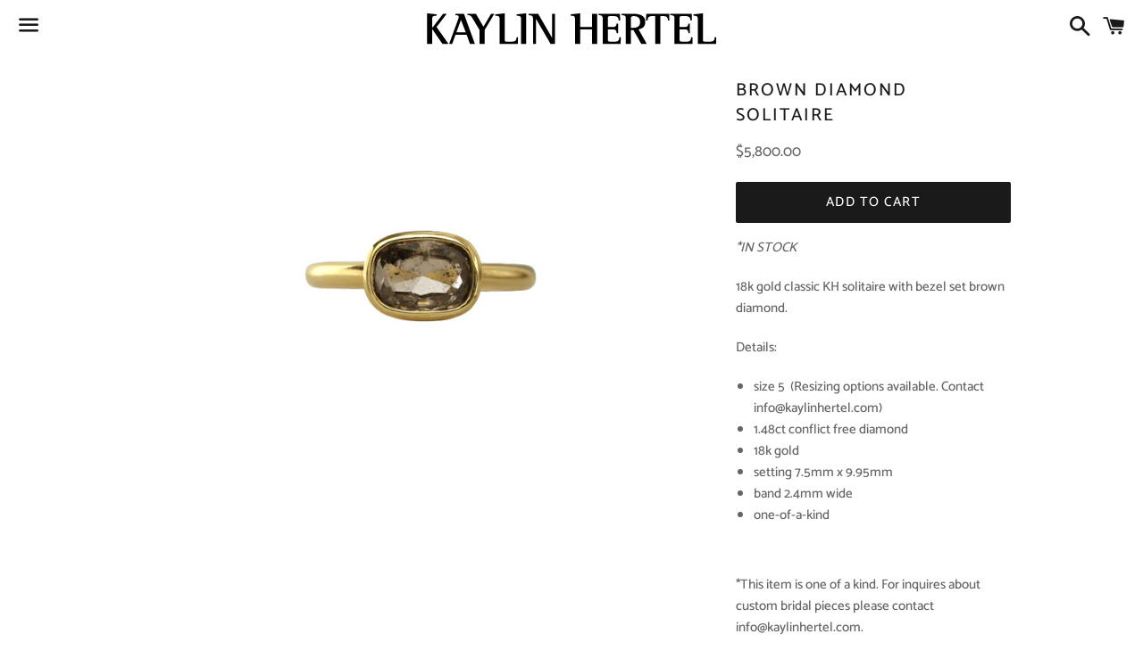

--- FILE ---
content_type: text/html; charset=utf-8
request_url: https://kaylinhertel.com/collections/rings/products/brown-diamond-solitaire
body_size: 14891
content:
<!doctype html>
<!--[if IE 9]> <html class="ie9 no-js" lang="en"> <![endif]-->
<!--[if (gt IE 9)|!(IE)]><!--> <html class="no-js" lang="en"> <!--<![endif]-->
<head>

  <meta charset="utf-8">
  <meta http-equiv="X-UA-Compatible" content="IE=edge">
  <meta name="viewport" content="width=device-width,initial-scale=1">

  <meta name="theme-color" content="#ffffff">

  
    <link rel="shortcut icon" href="//kaylinhertel.com/cdn/shop/files/KH_logo_symbol_SQ_32x32.jpg?v=1614767512" type="image/png" />
  

  <link rel="canonical" href="https://kaylinhertel.com/products/brown-diamond-solitaire">

  <title>
  BROWN DIAMOND SOLITAIRE &ndash; Kaylin Hertel
  </title>

  
    <meta name="description" content="*IN STOCK 18k gold classic KH solitaire with bezel set brown diamond. Details: size 5  (Resizing options available. Contact info@kaylinhertel.com) 1.48ct conflict free diamond 18k gold setting 7.5mm x 9.95mm band 2.4mm wide one-of-a-kind   *This item is one of a kind. For inquires about custom bridal pieces please cont">
  

  <!-- /snippets/social-meta-tags.liquid -->




<meta property="og:site_name" content="Kaylin Hertel">
<meta property="og:url" content="https://kaylinhertel.com/products/brown-diamond-solitaire">
<meta property="og:title" content="BROWN DIAMOND SOLITAIRE">
<meta property="og:type" content="product">
<meta property="og:description" content="*IN STOCK 18k gold classic KH solitaire with bezel set brown diamond. Details: size 5  (Resizing options available. Contact info@kaylinhertel.com) 1.48ct conflict free diamond 18k gold setting 7.5mm x 9.95mm band 2.4mm wide one-of-a-kind   *This item is one of a kind. For inquires about custom bridal pieces please cont">

  <meta property="og:price:amount" content="5,800.00">
  <meta property="og:price:currency" content="USD">

<meta property="og:image" content="http://kaylinhertel.com/cdn/shop/products/IMG_2609_khedit_crop2_1200x1200.jpg?v=1588214263"><meta property="og:image" content="http://kaylinhertel.com/cdn/shop/products/IMG_2036_crop2_edit_db1b7f8e-ebfc-4132-89ad-70d6aa2ce0c7_1200x1200.jpg?v=1588214263"><meta property="og:image" content="http://kaylinhertel.com/cdn/shop/products/MG_6350_edit.2jpg_6116b0cf-22a7-44ab-bbe0-b95f87c8c940_1200x1200.jpg?v=1612509318">
<meta property="og:image:secure_url" content="https://kaylinhertel.com/cdn/shop/products/IMG_2609_khedit_crop2_1200x1200.jpg?v=1588214263"><meta property="og:image:secure_url" content="https://kaylinhertel.com/cdn/shop/products/IMG_2036_crop2_edit_db1b7f8e-ebfc-4132-89ad-70d6aa2ce0c7_1200x1200.jpg?v=1588214263"><meta property="og:image:secure_url" content="https://kaylinhertel.com/cdn/shop/products/MG_6350_edit.2jpg_6116b0cf-22a7-44ab-bbe0-b95f87c8c940_1200x1200.jpg?v=1612509318">


<meta name="twitter:card" content="summary_large_image">
<meta name="twitter:title" content="BROWN DIAMOND SOLITAIRE">
<meta name="twitter:description" content="*IN STOCK 18k gold classic KH solitaire with bezel set brown diamond. Details: size 5  (Resizing options available. Contact info@kaylinhertel.com) 1.48ct conflict free diamond 18k gold setting 7.5mm x 9.95mm band 2.4mm wide one-of-a-kind   *This item is one of a kind. For inquires about custom bridal pieces please cont">


  <link href="//kaylinhertel.com/cdn/shop/t/5/assets/theme.scss.css?v=25506100834851058341768167994" rel="stylesheet" type="text/css" media="all" />

  <script>
    window.theme = window.theme || {};
    theme.strings = {
      cartEmpty: "Your cart is currently empty.",
      savingHtml: "You're saving [savings]",
      addToCart: "Add to cart",
      soldOut: "Sold out",
      unavailable: "Unavailable",
      addressError: "Error looking up that address",
      addressNoResults: "No results for that address",
      addressQueryLimit: "You have exceeded the Google API usage limit. Consider upgrading to a \u003ca href=\"https:\/\/developers.google.com\/maps\/premium\/usage-limits\"\u003ePremium Plan\u003c\/a\u003e.",
      authError: "There was a problem authenticating your Google Maps API Key."
    };
    theme.settings = {
      cartType: "drawer",
      moneyFormat: "\u003cspan class=hidden\u003e${{ amount }}\u003c\/span\u003e"
    };
  </script>

  <!--[if (gt IE 9)|!(IE)]><!--><script src="//kaylinhertel.com/cdn/shop/t/5/assets/lazysizes.min.js?v=37531750901115495291539480088" async="async"></script><!--<![endif]-->
  <!--[if lte IE 9]><script src="//kaylinhertel.com/cdn/shop/t/5/assets/lazysizes.min.js?v=37531750901115495291539480088"></script><![endif]-->

  

  <!--[if (gt IE 9)|!(IE)]><!--><script src="//kaylinhertel.com/cdn/shop/t/5/assets/vendor.js?v=146606189740650471771539480088" defer="defer"></script><!--<![endif]-->
  <!--[if lte IE 9]><script src="//kaylinhertel.com/cdn/shop/t/5/assets/vendor.js?v=146606189740650471771539480088"></script><![endif]-->

  <!--[if (gt IE 9)|!(IE)]><!--><script src="//kaylinhertel.com/cdn/shopifycloud/storefront/assets/themes_support/option_selection-b017cd28.js" defer="defer"></script><!--<![endif]-->
  <!--[if lte IE 9]><script src="//kaylinhertel.com/cdn/shopifycloud/storefront/assets/themes_support/option_selection-b017cd28.js"></script><![endif]-->

  <!--[if (gt IE 9)|!(IE)]><!--><script src="//kaylinhertel.com/cdn/shop/t/5/assets/theme.js?v=180657685873691886831539480092" defer="defer"></script><!--<![endif]-->
  <!--[if lte IE 9]><script src="//kaylinhertel.com/cdn/shop/t/5/assets/theme.js?v=180657685873691886831539480092"></script><![endif]-->

  <script>window.performance && window.performance.mark && window.performance.mark('shopify.content_for_header.start');</script><meta id="shopify-digital-wallet" name="shopify-digital-wallet" content="/2482176063/digital_wallets/dialog">
<meta name="shopify-checkout-api-token" content="73795c423e06c3bd931d3ea345780817">
<meta id="in-context-paypal-metadata" data-shop-id="2482176063" data-venmo-supported="false" data-environment="production" data-locale="en_US" data-paypal-v4="true" data-currency="USD">
<link rel="alternate" type="application/json+oembed" href="https://kaylinhertel.com/products/brown-diamond-solitaire.oembed">
<script async="async" src="/checkouts/internal/preloads.js?locale=en-US"></script>
<link rel="preconnect" href="https://shop.app" crossorigin="anonymous">
<script async="async" src="https://shop.app/checkouts/internal/preloads.js?locale=en-US&shop_id=2482176063" crossorigin="anonymous"></script>
<script id="apple-pay-shop-capabilities" type="application/json">{"shopId":2482176063,"countryCode":"US","currencyCode":"USD","merchantCapabilities":["supports3DS"],"merchantId":"gid:\/\/shopify\/Shop\/2482176063","merchantName":"Kaylin Hertel","requiredBillingContactFields":["postalAddress","email"],"requiredShippingContactFields":["postalAddress","email"],"shippingType":"shipping","supportedNetworks":["visa","masterCard","amex","discover","elo","jcb"],"total":{"type":"pending","label":"Kaylin Hertel","amount":"1.00"},"shopifyPaymentsEnabled":true,"supportsSubscriptions":true}</script>
<script id="shopify-features" type="application/json">{"accessToken":"73795c423e06c3bd931d3ea345780817","betas":["rich-media-storefront-analytics"],"domain":"kaylinhertel.com","predictiveSearch":true,"shopId":2482176063,"locale":"en"}</script>
<script>var Shopify = Shopify || {};
Shopify.shop = "kaylin-hertel.myshopify.com";
Shopify.locale = "en";
Shopify.currency = {"active":"USD","rate":"1.0"};
Shopify.country = "US";
Shopify.theme = {"name":"BOUNDLESS SUPER CUSTOM NEW","id":32982958143,"schema_name":"Boundless","schema_version":"6.1.1","theme_store_id":null,"role":"main"};
Shopify.theme.handle = "null";
Shopify.theme.style = {"id":null,"handle":null};
Shopify.cdnHost = "kaylinhertel.com/cdn";
Shopify.routes = Shopify.routes || {};
Shopify.routes.root = "/";</script>
<script type="module">!function(o){(o.Shopify=o.Shopify||{}).modules=!0}(window);</script>
<script>!function(o){function n(){var o=[];function n(){o.push(Array.prototype.slice.apply(arguments))}return n.q=o,n}var t=o.Shopify=o.Shopify||{};t.loadFeatures=n(),t.autoloadFeatures=n()}(window);</script>
<script>
  window.ShopifyPay = window.ShopifyPay || {};
  window.ShopifyPay.apiHost = "shop.app\/pay";
  window.ShopifyPay.redirectState = null;
</script>
<script id="shop-js-analytics" type="application/json">{"pageType":"product"}</script>
<script defer="defer" async type="module" src="//kaylinhertel.com/cdn/shopifycloud/shop-js/modules/v2/client.init-shop-cart-sync_C5BV16lS.en.esm.js"></script>
<script defer="defer" async type="module" src="//kaylinhertel.com/cdn/shopifycloud/shop-js/modules/v2/chunk.common_CygWptCX.esm.js"></script>
<script type="module">
  await import("//kaylinhertel.com/cdn/shopifycloud/shop-js/modules/v2/client.init-shop-cart-sync_C5BV16lS.en.esm.js");
await import("//kaylinhertel.com/cdn/shopifycloud/shop-js/modules/v2/chunk.common_CygWptCX.esm.js");

  window.Shopify.SignInWithShop?.initShopCartSync?.({"fedCMEnabled":true,"windoidEnabled":true});

</script>
<script>
  window.Shopify = window.Shopify || {};
  if (!window.Shopify.featureAssets) window.Shopify.featureAssets = {};
  window.Shopify.featureAssets['shop-js'] = {"shop-cart-sync":["modules/v2/client.shop-cart-sync_ZFArdW7E.en.esm.js","modules/v2/chunk.common_CygWptCX.esm.js"],"init-fed-cm":["modules/v2/client.init-fed-cm_CmiC4vf6.en.esm.js","modules/v2/chunk.common_CygWptCX.esm.js"],"shop-button":["modules/v2/client.shop-button_tlx5R9nI.en.esm.js","modules/v2/chunk.common_CygWptCX.esm.js"],"shop-cash-offers":["modules/v2/client.shop-cash-offers_DOA2yAJr.en.esm.js","modules/v2/chunk.common_CygWptCX.esm.js","modules/v2/chunk.modal_D71HUcav.esm.js"],"init-windoid":["modules/v2/client.init-windoid_sURxWdc1.en.esm.js","modules/v2/chunk.common_CygWptCX.esm.js"],"shop-toast-manager":["modules/v2/client.shop-toast-manager_ClPi3nE9.en.esm.js","modules/v2/chunk.common_CygWptCX.esm.js"],"init-shop-email-lookup-coordinator":["modules/v2/client.init-shop-email-lookup-coordinator_B8hsDcYM.en.esm.js","modules/v2/chunk.common_CygWptCX.esm.js"],"init-shop-cart-sync":["modules/v2/client.init-shop-cart-sync_C5BV16lS.en.esm.js","modules/v2/chunk.common_CygWptCX.esm.js"],"avatar":["modules/v2/client.avatar_BTnouDA3.en.esm.js"],"pay-button":["modules/v2/client.pay-button_FdsNuTd3.en.esm.js","modules/v2/chunk.common_CygWptCX.esm.js"],"init-customer-accounts":["modules/v2/client.init-customer-accounts_DxDtT_ad.en.esm.js","modules/v2/client.shop-login-button_C5VAVYt1.en.esm.js","modules/v2/chunk.common_CygWptCX.esm.js","modules/v2/chunk.modal_D71HUcav.esm.js"],"init-shop-for-new-customer-accounts":["modules/v2/client.init-shop-for-new-customer-accounts_ChsxoAhi.en.esm.js","modules/v2/client.shop-login-button_C5VAVYt1.en.esm.js","modules/v2/chunk.common_CygWptCX.esm.js","modules/v2/chunk.modal_D71HUcav.esm.js"],"shop-login-button":["modules/v2/client.shop-login-button_C5VAVYt1.en.esm.js","modules/v2/chunk.common_CygWptCX.esm.js","modules/v2/chunk.modal_D71HUcav.esm.js"],"init-customer-accounts-sign-up":["modules/v2/client.init-customer-accounts-sign-up_CPSyQ0Tj.en.esm.js","modules/v2/client.shop-login-button_C5VAVYt1.en.esm.js","modules/v2/chunk.common_CygWptCX.esm.js","modules/v2/chunk.modal_D71HUcav.esm.js"],"shop-follow-button":["modules/v2/client.shop-follow-button_Cva4Ekp9.en.esm.js","modules/v2/chunk.common_CygWptCX.esm.js","modules/v2/chunk.modal_D71HUcav.esm.js"],"checkout-modal":["modules/v2/client.checkout-modal_BPM8l0SH.en.esm.js","modules/v2/chunk.common_CygWptCX.esm.js","modules/v2/chunk.modal_D71HUcav.esm.js"],"lead-capture":["modules/v2/client.lead-capture_Bi8yE_yS.en.esm.js","modules/v2/chunk.common_CygWptCX.esm.js","modules/v2/chunk.modal_D71HUcav.esm.js"],"shop-login":["modules/v2/client.shop-login_D6lNrXab.en.esm.js","modules/v2/chunk.common_CygWptCX.esm.js","modules/v2/chunk.modal_D71HUcav.esm.js"],"payment-terms":["modules/v2/client.payment-terms_CZxnsJam.en.esm.js","modules/v2/chunk.common_CygWptCX.esm.js","modules/v2/chunk.modal_D71HUcav.esm.js"]};
</script>
<script id="__st">var __st={"a":2482176063,"offset":-28800,"reqid":"40198978-2f29-46bd-88b5-8c84e2407730-1768667347","pageurl":"kaylinhertel.com\/collections\/rings\/products\/brown-diamond-solitaire","u":"f6618a523659","p":"product","rtyp":"product","rid":4584902262847};</script>
<script>window.ShopifyPaypalV4VisibilityTracking = true;</script>
<script id="captcha-bootstrap">!function(){'use strict';const t='contact',e='account',n='new_comment',o=[[t,t],['blogs',n],['comments',n],[t,'customer']],c=[[e,'customer_login'],[e,'guest_login'],[e,'recover_customer_password'],[e,'create_customer']],r=t=>t.map((([t,e])=>`form[action*='/${t}']:not([data-nocaptcha='true']) input[name='form_type'][value='${e}']`)).join(','),a=t=>()=>t?[...document.querySelectorAll(t)].map((t=>t.form)):[];function s(){const t=[...o],e=r(t);return a(e)}const i='password',u='form_key',d=['recaptcha-v3-token','g-recaptcha-response','h-captcha-response',i],f=()=>{try{return window.sessionStorage}catch{return}},m='__shopify_v',_=t=>t.elements[u];function p(t,e,n=!1){try{const o=window.sessionStorage,c=JSON.parse(o.getItem(e)),{data:r}=function(t){const{data:e,action:n}=t;return t[m]||n?{data:e,action:n}:{data:t,action:n}}(c);for(const[e,n]of Object.entries(r))t.elements[e]&&(t.elements[e].value=n);n&&o.removeItem(e)}catch(o){console.error('form repopulation failed',{error:o})}}const l='form_type',E='cptcha';function T(t){t.dataset[E]=!0}const w=window,h=w.document,L='Shopify',v='ce_forms',y='captcha';let A=!1;((t,e)=>{const n=(g='f06e6c50-85a8-45c8-87d0-21a2b65856fe',I='https://cdn.shopify.com/shopifycloud/storefront-forms-hcaptcha/ce_storefront_forms_captcha_hcaptcha.v1.5.2.iife.js',D={infoText:'Protected by hCaptcha',privacyText:'Privacy',termsText:'Terms'},(t,e,n)=>{const o=w[L][v],c=o.bindForm;if(c)return c(t,g,e,D).then(n);var r;o.q.push([[t,g,e,D],n]),r=I,A||(h.body.append(Object.assign(h.createElement('script'),{id:'captcha-provider',async:!0,src:r})),A=!0)});var g,I,D;w[L]=w[L]||{},w[L][v]=w[L][v]||{},w[L][v].q=[],w[L][y]=w[L][y]||{},w[L][y].protect=function(t,e){n(t,void 0,e),T(t)},Object.freeze(w[L][y]),function(t,e,n,w,h,L){const[v,y,A,g]=function(t,e,n){const i=e?o:[],u=t?c:[],d=[...i,...u],f=r(d),m=r(i),_=r(d.filter((([t,e])=>n.includes(e))));return[a(f),a(m),a(_),s()]}(w,h,L),I=t=>{const e=t.target;return e instanceof HTMLFormElement?e:e&&e.form},D=t=>v().includes(t);t.addEventListener('submit',(t=>{const e=I(t);if(!e)return;const n=D(e)&&!e.dataset.hcaptchaBound&&!e.dataset.recaptchaBound,o=_(e),c=g().includes(e)&&(!o||!o.value);(n||c)&&t.preventDefault(),c&&!n&&(function(t){try{if(!f())return;!function(t){const e=f();if(!e)return;const n=_(t);if(!n)return;const o=n.value;o&&e.removeItem(o)}(t);const e=Array.from(Array(32),(()=>Math.random().toString(36)[2])).join('');!function(t,e){_(t)||t.append(Object.assign(document.createElement('input'),{type:'hidden',name:u})),t.elements[u].value=e}(t,e),function(t,e){const n=f();if(!n)return;const o=[...t.querySelectorAll(`input[type='${i}']`)].map((({name:t})=>t)),c=[...d,...o],r={};for(const[a,s]of new FormData(t).entries())c.includes(a)||(r[a]=s);n.setItem(e,JSON.stringify({[m]:1,action:t.action,data:r}))}(t,e)}catch(e){console.error('failed to persist form',e)}}(e),e.submit())}));const S=(t,e)=>{t&&!t.dataset[E]&&(n(t,e.some((e=>e===t))),T(t))};for(const o of['focusin','change'])t.addEventListener(o,(t=>{const e=I(t);D(e)&&S(e,y())}));const B=e.get('form_key'),M=e.get(l),P=B&&M;t.addEventListener('DOMContentLoaded',(()=>{const t=y();if(P)for(const e of t)e.elements[l].value===M&&p(e,B);[...new Set([...A(),...v().filter((t=>'true'===t.dataset.shopifyCaptcha))])].forEach((e=>S(e,t)))}))}(h,new URLSearchParams(w.location.search),n,t,e,['guest_login'])})(!0,!0)}();</script>
<script integrity="sha256-4kQ18oKyAcykRKYeNunJcIwy7WH5gtpwJnB7kiuLZ1E=" data-source-attribution="shopify.loadfeatures" defer="defer" src="//kaylinhertel.com/cdn/shopifycloud/storefront/assets/storefront/load_feature-a0a9edcb.js" crossorigin="anonymous"></script>
<script crossorigin="anonymous" defer="defer" src="//kaylinhertel.com/cdn/shopifycloud/storefront/assets/shopify_pay/storefront-65b4c6d7.js?v=20250812"></script>
<script data-source-attribution="shopify.dynamic_checkout.dynamic.init">var Shopify=Shopify||{};Shopify.PaymentButton=Shopify.PaymentButton||{isStorefrontPortableWallets:!0,init:function(){window.Shopify.PaymentButton.init=function(){};var t=document.createElement("script");t.src="https://kaylinhertel.com/cdn/shopifycloud/portable-wallets/latest/portable-wallets.en.js",t.type="module",document.head.appendChild(t)}};
</script>
<script data-source-attribution="shopify.dynamic_checkout.buyer_consent">
  function portableWalletsHideBuyerConsent(e){var t=document.getElementById("shopify-buyer-consent"),n=document.getElementById("shopify-subscription-policy-button");t&&n&&(t.classList.add("hidden"),t.setAttribute("aria-hidden","true"),n.removeEventListener("click",e))}function portableWalletsShowBuyerConsent(e){var t=document.getElementById("shopify-buyer-consent"),n=document.getElementById("shopify-subscription-policy-button");t&&n&&(t.classList.remove("hidden"),t.removeAttribute("aria-hidden"),n.addEventListener("click",e))}window.Shopify?.PaymentButton&&(window.Shopify.PaymentButton.hideBuyerConsent=portableWalletsHideBuyerConsent,window.Shopify.PaymentButton.showBuyerConsent=portableWalletsShowBuyerConsent);
</script>
<script data-source-attribution="shopify.dynamic_checkout.cart.bootstrap">document.addEventListener("DOMContentLoaded",(function(){function t(){return document.querySelector("shopify-accelerated-checkout-cart, shopify-accelerated-checkout")}if(t())Shopify.PaymentButton.init();else{new MutationObserver((function(e,n){t()&&(Shopify.PaymentButton.init(),n.disconnect())})).observe(document.body,{childList:!0,subtree:!0})}}));
</script>
<link id="shopify-accelerated-checkout-styles" rel="stylesheet" media="screen" href="https://kaylinhertel.com/cdn/shopifycloud/portable-wallets/latest/accelerated-checkout-backwards-compat.css" crossorigin="anonymous">
<style id="shopify-accelerated-checkout-cart">
        #shopify-buyer-consent {
  margin-top: 1em;
  display: inline-block;
  width: 100%;
}

#shopify-buyer-consent.hidden {
  display: none;
}

#shopify-subscription-policy-button {
  background: none;
  border: none;
  padding: 0;
  text-decoration: underline;
  font-size: inherit;
  cursor: pointer;
}

#shopify-subscription-policy-button::before {
  box-shadow: none;
}

      </style>

<script>window.performance && window.performance.mark && window.performance.mark('shopify.content_for_header.end');</script>

<link href="https://monorail-edge.shopifysvc.com" rel="dns-prefetch">
<script>(function(){if ("sendBeacon" in navigator && "performance" in window) {try {var session_token_from_headers = performance.getEntriesByType('navigation')[0].serverTiming.find(x => x.name == '_s').description;} catch {var session_token_from_headers = undefined;}var session_cookie_matches = document.cookie.match(/_shopify_s=([^;]*)/);var session_token_from_cookie = session_cookie_matches && session_cookie_matches.length === 2 ? session_cookie_matches[1] : "";var session_token = session_token_from_headers || session_token_from_cookie || "";function handle_abandonment_event(e) {var entries = performance.getEntries().filter(function(entry) {return /monorail-edge.shopifysvc.com/.test(entry.name);});if (!window.abandonment_tracked && entries.length === 0) {window.abandonment_tracked = true;var currentMs = Date.now();var navigation_start = performance.timing.navigationStart;var payload = {shop_id: 2482176063,url: window.location.href,navigation_start,duration: currentMs - navigation_start,session_token,page_type: "product"};window.navigator.sendBeacon("https://monorail-edge.shopifysvc.com/v1/produce", JSON.stringify({schema_id: "online_store_buyer_site_abandonment/1.1",payload: payload,metadata: {event_created_at_ms: currentMs,event_sent_at_ms: currentMs}}));}}window.addEventListener('pagehide', handle_abandonment_event);}}());</script>
<script id="web-pixels-manager-setup">(function e(e,d,r,n,o){if(void 0===o&&(o={}),!Boolean(null===(a=null===(i=window.Shopify)||void 0===i?void 0:i.analytics)||void 0===a?void 0:a.replayQueue)){var i,a;window.Shopify=window.Shopify||{};var t=window.Shopify;t.analytics=t.analytics||{};var s=t.analytics;s.replayQueue=[],s.publish=function(e,d,r){return s.replayQueue.push([e,d,r]),!0};try{self.performance.mark("wpm:start")}catch(e){}var l=function(){var e={modern:/Edge?\/(1{2}[4-9]|1[2-9]\d|[2-9]\d{2}|\d{4,})\.\d+(\.\d+|)|Firefox\/(1{2}[4-9]|1[2-9]\d|[2-9]\d{2}|\d{4,})\.\d+(\.\d+|)|Chrom(ium|e)\/(9{2}|\d{3,})\.\d+(\.\d+|)|(Maci|X1{2}).+ Version\/(15\.\d+|(1[6-9]|[2-9]\d|\d{3,})\.\d+)([,.]\d+|)( \(\w+\)|)( Mobile\/\w+|) Safari\/|Chrome.+OPR\/(9{2}|\d{3,})\.\d+\.\d+|(CPU[ +]OS|iPhone[ +]OS|CPU[ +]iPhone|CPU IPhone OS|CPU iPad OS)[ +]+(15[._]\d+|(1[6-9]|[2-9]\d|\d{3,})[._]\d+)([._]\d+|)|Android:?[ /-](13[3-9]|1[4-9]\d|[2-9]\d{2}|\d{4,})(\.\d+|)(\.\d+|)|Android.+Firefox\/(13[5-9]|1[4-9]\d|[2-9]\d{2}|\d{4,})\.\d+(\.\d+|)|Android.+Chrom(ium|e)\/(13[3-9]|1[4-9]\d|[2-9]\d{2}|\d{4,})\.\d+(\.\d+|)|SamsungBrowser\/([2-9]\d|\d{3,})\.\d+/,legacy:/Edge?\/(1[6-9]|[2-9]\d|\d{3,})\.\d+(\.\d+|)|Firefox\/(5[4-9]|[6-9]\d|\d{3,})\.\d+(\.\d+|)|Chrom(ium|e)\/(5[1-9]|[6-9]\d|\d{3,})\.\d+(\.\d+|)([\d.]+$|.*Safari\/(?![\d.]+ Edge\/[\d.]+$))|(Maci|X1{2}).+ Version\/(10\.\d+|(1[1-9]|[2-9]\d|\d{3,})\.\d+)([,.]\d+|)( \(\w+\)|)( Mobile\/\w+|) Safari\/|Chrome.+OPR\/(3[89]|[4-9]\d|\d{3,})\.\d+\.\d+|(CPU[ +]OS|iPhone[ +]OS|CPU[ +]iPhone|CPU IPhone OS|CPU iPad OS)[ +]+(10[._]\d+|(1[1-9]|[2-9]\d|\d{3,})[._]\d+)([._]\d+|)|Android:?[ /-](13[3-9]|1[4-9]\d|[2-9]\d{2}|\d{4,})(\.\d+|)(\.\d+|)|Mobile Safari.+OPR\/([89]\d|\d{3,})\.\d+\.\d+|Android.+Firefox\/(13[5-9]|1[4-9]\d|[2-9]\d{2}|\d{4,})\.\d+(\.\d+|)|Android.+Chrom(ium|e)\/(13[3-9]|1[4-9]\d|[2-9]\d{2}|\d{4,})\.\d+(\.\d+|)|Android.+(UC? ?Browser|UCWEB|U3)[ /]?(15\.([5-9]|\d{2,})|(1[6-9]|[2-9]\d|\d{3,})\.\d+)\.\d+|SamsungBrowser\/(5\.\d+|([6-9]|\d{2,})\.\d+)|Android.+MQ{2}Browser\/(14(\.(9|\d{2,})|)|(1[5-9]|[2-9]\d|\d{3,})(\.\d+|))(\.\d+|)|K[Aa][Ii]OS\/(3\.\d+|([4-9]|\d{2,})\.\d+)(\.\d+|)/},d=e.modern,r=e.legacy,n=navigator.userAgent;return n.match(d)?"modern":n.match(r)?"legacy":"unknown"}(),u="modern"===l?"modern":"legacy",c=(null!=n?n:{modern:"",legacy:""})[u],f=function(e){return[e.baseUrl,"/wpm","/b",e.hashVersion,"modern"===e.buildTarget?"m":"l",".js"].join("")}({baseUrl:d,hashVersion:r,buildTarget:u}),m=function(e){var d=e.version,r=e.bundleTarget,n=e.surface,o=e.pageUrl,i=e.monorailEndpoint;return{emit:function(e){var a=e.status,t=e.errorMsg,s=(new Date).getTime(),l=JSON.stringify({metadata:{event_sent_at_ms:s},events:[{schema_id:"web_pixels_manager_load/3.1",payload:{version:d,bundle_target:r,page_url:o,status:a,surface:n,error_msg:t},metadata:{event_created_at_ms:s}}]});if(!i)return console&&console.warn&&console.warn("[Web Pixels Manager] No Monorail endpoint provided, skipping logging."),!1;try{return self.navigator.sendBeacon.bind(self.navigator)(i,l)}catch(e){}var u=new XMLHttpRequest;try{return u.open("POST",i,!0),u.setRequestHeader("Content-Type","text/plain"),u.send(l),!0}catch(e){return console&&console.warn&&console.warn("[Web Pixels Manager] Got an unhandled error while logging to Monorail."),!1}}}}({version:r,bundleTarget:l,surface:e.surface,pageUrl:self.location.href,monorailEndpoint:e.monorailEndpoint});try{o.browserTarget=l,function(e){var d=e.src,r=e.async,n=void 0===r||r,o=e.onload,i=e.onerror,a=e.sri,t=e.scriptDataAttributes,s=void 0===t?{}:t,l=document.createElement("script"),u=document.querySelector("head"),c=document.querySelector("body");if(l.async=n,l.src=d,a&&(l.integrity=a,l.crossOrigin="anonymous"),s)for(var f in s)if(Object.prototype.hasOwnProperty.call(s,f))try{l.dataset[f]=s[f]}catch(e){}if(o&&l.addEventListener("load",o),i&&l.addEventListener("error",i),u)u.appendChild(l);else{if(!c)throw new Error("Did not find a head or body element to append the script");c.appendChild(l)}}({src:f,async:!0,onload:function(){if(!function(){var e,d;return Boolean(null===(d=null===(e=window.Shopify)||void 0===e?void 0:e.analytics)||void 0===d?void 0:d.initialized)}()){var d=window.webPixelsManager.init(e)||void 0;if(d){var r=window.Shopify.analytics;r.replayQueue.forEach((function(e){var r=e[0],n=e[1],o=e[2];d.publishCustomEvent(r,n,o)})),r.replayQueue=[],r.publish=d.publishCustomEvent,r.visitor=d.visitor,r.initialized=!0}}},onerror:function(){return m.emit({status:"failed",errorMsg:"".concat(f," has failed to load")})},sri:function(e){var d=/^sha384-[A-Za-z0-9+/=]+$/;return"string"==typeof e&&d.test(e)}(c)?c:"",scriptDataAttributes:o}),m.emit({status:"loading"})}catch(e){m.emit({status:"failed",errorMsg:(null==e?void 0:e.message)||"Unknown error"})}}})({shopId: 2482176063,storefrontBaseUrl: "https://kaylinhertel.com",extensionsBaseUrl: "https://extensions.shopifycdn.com/cdn/shopifycloud/web-pixels-manager",monorailEndpoint: "https://monorail-edge.shopifysvc.com/unstable/produce_batch",surface: "storefront-renderer",enabledBetaFlags: ["2dca8a86"],webPixelsConfigList: [{"id":"shopify-app-pixel","configuration":"{}","eventPayloadVersion":"v1","runtimeContext":"STRICT","scriptVersion":"0450","apiClientId":"shopify-pixel","type":"APP","privacyPurposes":["ANALYTICS","MARKETING"]},{"id":"shopify-custom-pixel","eventPayloadVersion":"v1","runtimeContext":"LAX","scriptVersion":"0450","apiClientId":"shopify-pixel","type":"CUSTOM","privacyPurposes":["ANALYTICS","MARKETING"]}],isMerchantRequest: false,initData: {"shop":{"name":"Kaylin Hertel","paymentSettings":{"currencyCode":"USD"},"myshopifyDomain":"kaylin-hertel.myshopify.com","countryCode":"US","storefrontUrl":"https:\/\/kaylinhertel.com"},"customer":null,"cart":null,"checkout":null,"productVariants":[{"price":{"amount":5800.0,"currencyCode":"USD"},"product":{"title":"BROWN DIAMOND SOLITAIRE","vendor":"Kaylin Hertel, LLC.","id":"4584902262847","untranslatedTitle":"BROWN DIAMOND SOLITAIRE","url":"\/products\/brown-diamond-solitaire","type":"Ring"},"id":"32221901586495","image":{"src":"\/\/kaylinhertel.com\/cdn\/shop\/products\/IMG_2609_khedit_crop2.jpg?v=1588214263"},"sku":"R27-G","title":"Default Title","untranslatedTitle":"Default Title"}],"purchasingCompany":null},},"https://kaylinhertel.com/cdn","fcfee988w5aeb613cpc8e4bc33m6693e112",{"modern":"","legacy":""},{"shopId":"2482176063","storefrontBaseUrl":"https:\/\/kaylinhertel.com","extensionBaseUrl":"https:\/\/extensions.shopifycdn.com\/cdn\/shopifycloud\/web-pixels-manager","surface":"storefront-renderer","enabledBetaFlags":"[\"2dca8a86\"]","isMerchantRequest":"false","hashVersion":"fcfee988w5aeb613cpc8e4bc33m6693e112","publish":"custom","events":"[[\"page_viewed\",{}],[\"product_viewed\",{\"productVariant\":{\"price\":{\"amount\":5800.0,\"currencyCode\":\"USD\"},\"product\":{\"title\":\"BROWN DIAMOND SOLITAIRE\",\"vendor\":\"Kaylin Hertel, LLC.\",\"id\":\"4584902262847\",\"untranslatedTitle\":\"BROWN DIAMOND SOLITAIRE\",\"url\":\"\/products\/brown-diamond-solitaire\",\"type\":\"Ring\"},\"id\":\"32221901586495\",\"image\":{\"src\":\"\/\/kaylinhertel.com\/cdn\/shop\/products\/IMG_2609_khedit_crop2.jpg?v=1588214263\"},\"sku\":\"R27-G\",\"title\":\"Default Title\",\"untranslatedTitle\":\"Default Title\"}}]]"});</script><script>
  window.ShopifyAnalytics = window.ShopifyAnalytics || {};
  window.ShopifyAnalytics.meta = window.ShopifyAnalytics.meta || {};
  window.ShopifyAnalytics.meta.currency = 'USD';
  var meta = {"product":{"id":4584902262847,"gid":"gid:\/\/shopify\/Product\/4584902262847","vendor":"Kaylin Hertel, LLC.","type":"Ring","handle":"brown-diamond-solitaire","variants":[{"id":32221901586495,"price":580000,"name":"BROWN DIAMOND SOLITAIRE","public_title":null,"sku":"R27-G"}],"remote":false},"page":{"pageType":"product","resourceType":"product","resourceId":4584902262847,"requestId":"40198978-2f29-46bd-88b5-8c84e2407730-1768667347"}};
  for (var attr in meta) {
    window.ShopifyAnalytics.meta[attr] = meta[attr];
  }
</script>
<script class="analytics">
  (function () {
    var customDocumentWrite = function(content) {
      var jquery = null;

      if (window.jQuery) {
        jquery = window.jQuery;
      } else if (window.Checkout && window.Checkout.$) {
        jquery = window.Checkout.$;
      }

      if (jquery) {
        jquery('body').append(content);
      }
    };

    var hasLoggedConversion = function(token) {
      if (token) {
        return document.cookie.indexOf('loggedConversion=' + token) !== -1;
      }
      return false;
    }

    var setCookieIfConversion = function(token) {
      if (token) {
        var twoMonthsFromNow = new Date(Date.now());
        twoMonthsFromNow.setMonth(twoMonthsFromNow.getMonth() + 2);

        document.cookie = 'loggedConversion=' + token + '; expires=' + twoMonthsFromNow;
      }
    }

    var trekkie = window.ShopifyAnalytics.lib = window.trekkie = window.trekkie || [];
    if (trekkie.integrations) {
      return;
    }
    trekkie.methods = [
      'identify',
      'page',
      'ready',
      'track',
      'trackForm',
      'trackLink'
    ];
    trekkie.factory = function(method) {
      return function() {
        var args = Array.prototype.slice.call(arguments);
        args.unshift(method);
        trekkie.push(args);
        return trekkie;
      };
    };
    for (var i = 0; i < trekkie.methods.length; i++) {
      var key = trekkie.methods[i];
      trekkie[key] = trekkie.factory(key);
    }
    trekkie.load = function(config) {
      trekkie.config = config || {};
      trekkie.config.initialDocumentCookie = document.cookie;
      var first = document.getElementsByTagName('script')[0];
      var script = document.createElement('script');
      script.type = 'text/javascript';
      script.onerror = function(e) {
        var scriptFallback = document.createElement('script');
        scriptFallback.type = 'text/javascript';
        scriptFallback.onerror = function(error) {
                var Monorail = {
      produce: function produce(monorailDomain, schemaId, payload) {
        var currentMs = new Date().getTime();
        var event = {
          schema_id: schemaId,
          payload: payload,
          metadata: {
            event_created_at_ms: currentMs,
            event_sent_at_ms: currentMs
          }
        };
        return Monorail.sendRequest("https://" + monorailDomain + "/v1/produce", JSON.stringify(event));
      },
      sendRequest: function sendRequest(endpointUrl, payload) {
        // Try the sendBeacon API
        if (window && window.navigator && typeof window.navigator.sendBeacon === 'function' && typeof window.Blob === 'function' && !Monorail.isIos12()) {
          var blobData = new window.Blob([payload], {
            type: 'text/plain'
          });

          if (window.navigator.sendBeacon(endpointUrl, blobData)) {
            return true;
          } // sendBeacon was not successful

        } // XHR beacon

        var xhr = new XMLHttpRequest();

        try {
          xhr.open('POST', endpointUrl);
          xhr.setRequestHeader('Content-Type', 'text/plain');
          xhr.send(payload);
        } catch (e) {
          console.log(e);
        }

        return false;
      },
      isIos12: function isIos12() {
        return window.navigator.userAgent.lastIndexOf('iPhone; CPU iPhone OS 12_') !== -1 || window.navigator.userAgent.lastIndexOf('iPad; CPU OS 12_') !== -1;
      }
    };
    Monorail.produce('monorail-edge.shopifysvc.com',
      'trekkie_storefront_load_errors/1.1',
      {shop_id: 2482176063,
      theme_id: 32982958143,
      app_name: "storefront",
      context_url: window.location.href,
      source_url: "//kaylinhertel.com/cdn/s/trekkie.storefront.cd680fe47e6c39ca5d5df5f0a32d569bc48c0f27.min.js"});

        };
        scriptFallback.async = true;
        scriptFallback.src = '//kaylinhertel.com/cdn/s/trekkie.storefront.cd680fe47e6c39ca5d5df5f0a32d569bc48c0f27.min.js';
        first.parentNode.insertBefore(scriptFallback, first);
      };
      script.async = true;
      script.src = '//kaylinhertel.com/cdn/s/trekkie.storefront.cd680fe47e6c39ca5d5df5f0a32d569bc48c0f27.min.js';
      first.parentNode.insertBefore(script, first);
    };
    trekkie.load(
      {"Trekkie":{"appName":"storefront","development":false,"defaultAttributes":{"shopId":2482176063,"isMerchantRequest":null,"themeId":32982958143,"themeCityHash":"4816100116811547726","contentLanguage":"en","currency":"USD","eventMetadataId":"1d9fed66-664a-4bdb-b1e8-3eb64bb08bb1"},"isServerSideCookieWritingEnabled":true,"monorailRegion":"shop_domain","enabledBetaFlags":["65f19447"]},"Session Attribution":{},"S2S":{"facebookCapiEnabled":false,"source":"trekkie-storefront-renderer","apiClientId":580111}}
    );

    var loaded = false;
    trekkie.ready(function() {
      if (loaded) return;
      loaded = true;

      window.ShopifyAnalytics.lib = window.trekkie;

      var originalDocumentWrite = document.write;
      document.write = customDocumentWrite;
      try { window.ShopifyAnalytics.merchantGoogleAnalytics.call(this); } catch(error) {};
      document.write = originalDocumentWrite;

      window.ShopifyAnalytics.lib.page(null,{"pageType":"product","resourceType":"product","resourceId":4584902262847,"requestId":"40198978-2f29-46bd-88b5-8c84e2407730-1768667347","shopifyEmitted":true});

      var match = window.location.pathname.match(/checkouts\/(.+)\/(thank_you|post_purchase)/)
      var token = match? match[1]: undefined;
      if (!hasLoggedConversion(token)) {
        setCookieIfConversion(token);
        window.ShopifyAnalytics.lib.track("Viewed Product",{"currency":"USD","variantId":32221901586495,"productId":4584902262847,"productGid":"gid:\/\/shopify\/Product\/4584902262847","name":"BROWN DIAMOND SOLITAIRE","price":"5800.00","sku":"R27-G","brand":"Kaylin Hertel, LLC.","variant":null,"category":"Ring","nonInteraction":true,"remote":false},undefined,undefined,{"shopifyEmitted":true});
      window.ShopifyAnalytics.lib.track("monorail:\/\/trekkie_storefront_viewed_product\/1.1",{"currency":"USD","variantId":32221901586495,"productId":4584902262847,"productGid":"gid:\/\/shopify\/Product\/4584902262847","name":"BROWN DIAMOND SOLITAIRE","price":"5800.00","sku":"R27-G","brand":"Kaylin Hertel, LLC.","variant":null,"category":"Ring","nonInteraction":true,"remote":false,"referer":"https:\/\/kaylinhertel.com\/collections\/rings\/products\/brown-diamond-solitaire"});
      }
    });


        var eventsListenerScript = document.createElement('script');
        eventsListenerScript.async = true;
        eventsListenerScript.src = "//kaylinhertel.com/cdn/shopifycloud/storefront/assets/shop_events_listener-3da45d37.js";
        document.getElementsByTagName('head')[0].appendChild(eventsListenerScript);

})();</script>
<script
  defer
  src="https://kaylinhertel.com/cdn/shopifycloud/perf-kit/shopify-perf-kit-3.0.4.min.js"
  data-application="storefront-renderer"
  data-shop-id="2482176063"
  data-render-region="gcp-us-central1"
  data-page-type="product"
  data-theme-instance-id="32982958143"
  data-theme-name="Boundless"
  data-theme-version="6.1.1"
  data-monorail-region="shop_domain"
  data-resource-timing-sampling-rate="10"
  data-shs="true"
  data-shs-beacon="true"
  data-shs-export-with-fetch="true"
  data-shs-logs-sample-rate="1"
  data-shs-beacon-endpoint="https://kaylinhertel.com/api/collect"
></script>
</head>

<body id="brown-diamond-solitaire" class="template-product" >
  <div id="SearchDrawer" class="search-bar drawer drawer--top">
    <div class="search-bar__table">
      <form action="/search" method="get" class="search-bar__table-cell search-bar__form" role="search">
        <div class="search-bar__table">
          <div class="search-bar__table-cell search-bar__icon-cell">
            <button type="submit" class="search-bar__icon-button search-bar__submit">
              <span class="icon icon-search" aria-hidden="true"></span>
              <span class="icon__fallback-text">Search</span>
            </button>
          </div>
          <div class="search-bar__table-cell">
            <input type="search" id="SearchInput" name="q" value="" placeholder="Search our store" aria-label="Search our store" class="search-bar__input">
          </div>
        </div>
      </form>
      <div class="search-bar__table-cell text-right">
        <button type="button" class="search-bar__icon-button search-bar__close js-drawer-close">
          <span class="icon icon-x" aria-hidden="true"></span>
          <span class="icon__fallback-text">close (esc)</span>
        </button>
      </div>
    </div>
  </div>
  <div id="NavDrawer" class="drawer drawer--left">
  <div id="shopify-section-sidebar-menu" class="shopify-section sidebar-menu-section"><div class="drawer__header" data-section-id="sidebar-menu" data-section-type="sidebar-menu-section">
  <div class="drawer__close">
    <button type="button" class="drawer__close-button js-drawer-close">
      <span class="icon icon-x" aria-hidden="true"></span>
      <span class="icon__fallback-text">Close menu</span>
    </button>
  </div>
</div>
<div class="drawer__inner">
  <ul class="drawer-nav">
    
      
      
        

        

        <li class="drawer-nav__item" aria-haspopup="true">
          <div class="drawer-nav__has-sublist drawer-nav--expanded">
            <a href="/collections/everything" class="drawer-nav__link h2">Shop</a>
            <div class="drawer-nav__toggle">
              <button type="button" class="drawer-nav__toggle-button" aria-expanded="true" aria-label="Shop Menu" aria-controls="Submenu-1">
                <span class="icon icon-minus" aria-hidden="true"></span>
              </button>
            </div>
          </div>
          <ul class="drawer-nav__sublist" id="Submenu-1">
            
              
                <li class="drawer-nav__item">
                  <a href="/collections/earrings" class="drawer-nav__link">Earrings</a>
                </li>
              
            
              
                <li class="drawer-nav__item">
                  <a href="/collections/necklaces" class="drawer-nav__link">Necklaces</a>
                </li>
              
            
              
                <li class="drawer-nav__item drawer-nav__item--active">
                  <a href="/collections/rings" class="drawer-nav__link" aria-current="page">Rings</a>
                </li>
              
            
              
                <li class="drawer-nav__item">
                  <a href="/collections/in-stock" class="drawer-nav__link">In Stock</a>
                </li>
              
            
          </ul>
        </li>
      
    
      
      
        <li class="drawer-nav__item">
          <a href="/pages/stockists" class="drawer-nav__link h2">Stockists</a>
        </li>
      
    
      
      
        <li class="drawer-nav__item">
          <a href="/pages/kh-contact" class="drawer-nav__link h2">Contact</a>
        </li>
      
    
      
      
        <li class="drawer-nav__item">
          <a href="/pages/about" class="drawer-nav__link h2">About</a>
        </li>
      
    

    <li class="drawer-nav__spacer"></li>

    
      
        <li class="drawer-nav__item drawer-nav__item--secondary">
          <a href="/account/login" id="customer_login_link">Log in</a>
        </li>
        <li class="drawer-nav__item drawer-nav__item--secondary">
          <a href="/account/register" id="customer_register_link">Create account</a>
        </li>
      
    
    
      <li class="drawer-nav__item drawer-nav__item--secondary"><a href="/pages/privacy-policy">Privacy Policy</a></li>
    
      <li class="drawer-nav__item drawer-nav__item--secondary"><a href="/pages/terms-of-service">Terms of Service</a></li>
    
      <li class="drawer-nav__item drawer-nav__item--secondary"><a href="/pages/exchanges-credits-returns">Returns/Exchanges</a></li>
    
      <li class="drawer-nav__item drawer-nav__item--secondary"><a href="/pages/care">Shipping</a></li>
    
      <li class="drawer-nav__item drawer-nav__item--secondary"><a href="/pages/repairs">Repairs</a></li>
    
  </ul>

  <ul class="list--inline social-icons social-icons--drawer">
    
    
    
    
    
    
    
    
    
    
  </ul>
</div>


</div>
  </div>
  <div id="CartDrawer" class="drawer drawer--right drawer--has-fixed-footer">
    <div class="drawer__header">
      <div class="drawer__close">
        <button type="button" class="drawer__close-button js-drawer-close">
          <span class="icon icon-x" aria-hidden="true"></span>
          <span class="icon__fallback-text">Close cart</span>
        </button>
      </div>
    </div>
    <div class="drawer__inner">
      <div id="CartContainer">
      </div>
    </div>
  </div>

  <div id="PageContainer">
    <div id="shopify-section-announcement-bar" class="shopify-section">


</div>

    
      <div class="site-header-wrapper">
        <div class="site-header-container">
          <div id="shopify-section-header" class="shopify-section header-section"><style>
  .site-header__logo img {
    max-width: 450px;
  }
  @media screen and (max-width: 749px) {
    .site-header__logo img {
      max-width: 100%;
    }
  }
</style>

<header class="site-header" role="banner" data-section-id="header" data-section-type="header-section">
  <div class="grid grid--no-gutters grid--table site-header__inner">
    <div class="grid__item one-third medium-up--one-sixth">
      <button type="button" class="site-header__link text-link site-header__toggle-nav js-drawer-open-left">
        <span class="icon icon-hamburger" aria-hidden="true"></span>
        <span class="icon__fallback-text">Menu</span>
      </button>
    </div>
    <div class="grid__item one-third medium-up--two-thirds">

      
      
        <div class="site-header__logo h1" itemscope itemtype="http://schema.org/Organization">
      

        
          <a href="/" itemprop="url" class="site-header__logo-link text-center">
            
            <img class="site-header__logo-image" src="//kaylinhertel.com/cdn/shop/files/KH_logo_fullname_alt_d42cea72-f28a-43ea-96d2-3b89ecf89844_450x.png?v=1614768845"
            srcset="//kaylinhertel.com/cdn/shop/files/KH_logo_fullname_alt_d42cea72-f28a-43ea-96d2-3b89ecf89844_450x.png?v=1614768845 1x, //kaylinhertel.com/cdn/shop/files/KH_logo_fullname_alt_d42cea72-f28a-43ea-96d2-3b89ecf89844_450x@2x.png?v=1614768845 2x" alt="Kaylin Hertel" itemprop="logo">
          </a>
        

      
        </div>
      

    </div>

    <div class="grid__item one-third medium-up--one-sixth text-right">
      <a href="/search" class="site-header__link site-header__search js-drawer-open-top">
        <span class="icon icon-search" aria-hidden="true"></span>
        <span class="icon__fallback-text">Search</span>
      </a>
      <a href="/cart" class="site-header__link site-header__cart cart-link js-drawer-open-right">
        <span class="icon icon-cart" aria-hidden="true"></span>
        <span class="icon__fallback-text">Cart</span>
      </a>
    </div>
  </div>
</header>


</div>

          <div class="action-area">
            

            
          </div>
        </div>
      </div>
    

    <main class="main-content" role="main">
      

<div id="shopify-section-product-new-template" class="shopify-section product-new">

<style>
    .thumbs.horizontal .thumb_link{
      width: 25.0%;
    }
</style>







	










  <style>
    .product-new  .thumb_link:after { padding-bottom: 55%; }
  </style>


<div itemscope itemtype="http://schema.org/Product" 
     data-section-id="product-new-template" 
     data-section-type="product" 
     data-history-state
     class="page-width--wide
            
            " 
     >

  
  
  
  
  
  
  

  <meta itemprop="url" content="https://kaylinhertel.com/products/brown-diamond-solitaire">
  <meta itemprop="image" content="//kaylinhertel.com/cdn/shop/products/IMG_2609_khedit_crop2_grande.jpg?v=1588214263">
  <meta itemprop="name" content="BROWN DIAMOND SOLITAIRE">

  <div class="product grid " itemprop="offers" itemscope itemtype="http://schema.org/Offer">
    <div class="grid__item product__images medium-up--two-thirds">
      <div class="grid">

        
        
        
			
          <div class="product__photo grid__item   zoom-in   enable-mfp ">
            
              
              <div data-image-id="14543517843519" 
                   class="product__photo--single product__photo--variant-wrapper
                          
                          " 
                   data-zoom="//kaylinhertel.com/cdn/shop/products/IMG_2609_khedit_crop2_1536x.jpg?v=1588214263"
                   data-width="1013"
                   >
                <div class=padding-holder style="padding-top:100.0%;">
                <img class="product__photo--variant lazyload"
                  src="//kaylinhertel.com/cdn/shop/products/IMG_2609_khedit_crop2_200x.jpg?v=1588214263"				
                  data-src="//kaylinhertel.com/cdn/shop/products/IMG_2609_khedit_crop2_{width}x.jpg?v=1588214263"
                  data-widths="[360, 540, 720, 900, 1080, 1296, 1512, 1728, 1944, 2048, 4472]"
                  data-aspectratio="1.5007407407407407"
                  data-sizes="auto"
                  alt="BROWN DIAMOND SOLITAIRE">
                </div>
              </div>
            
              
              <div data-image-id="14542487257151" 
                   class="product__photo--single product__photo--variant-wrapper
                           hide 
                          " 
                   data-zoom="//kaylinhertel.com/cdn/shop/products/IMG_2036_crop2_edit_db1b7f8e-ebfc-4132-89ad-70d6aa2ce0c7_1536x.jpg?v=1588214263"
                   data-width="1856"
                   >
                <div class=padding-holder style="padding-top:100.0%;">
                <img class="product__photo--variant lazyload"
                  src="//kaylinhertel.com/cdn/shop/products/IMG_2036_crop2_edit_db1b7f8e-ebfc-4132-89ad-70d6aa2ce0c7_200x.jpg?v=1588214263"				
                  data-src="//kaylinhertel.com/cdn/shop/products/IMG_2036_crop2_edit_db1b7f8e-ebfc-4132-89ad-70d6aa2ce0c7_{width}x.jpg?v=1588214263"
                  data-widths="[360, 540, 720, 900, 1080, 1296, 1512, 1728, 1944, 2048, 4472]"
                  data-aspectratio="1.0"
                  data-sizes="auto"
                  alt="BROWN DIAMOND SOLITAIRE">
                </div>
              </div>
            
              
              <div data-image-id="15960199102527" 
                   class="product__photo--single product__photo--variant-wrapper
                           hide 
                          " 
                   data-zoom="//kaylinhertel.com/cdn/shop/products/MG_6350_edit.2jpg_6116b0cf-22a7-44ab-bbe0-b95f87c8c940_1536x.jpg?v=1612509318"
                   data-width="2239"
                   >
                <div class=padding-holder style="padding-top:100.0%;">
                <img class="product__photo--variant lazyload"
                  src="//kaylinhertel.com/cdn/shop/products/MG_6350_edit.2jpg_6116b0cf-22a7-44ab-bbe0-b95f87c8c940_200x.jpg?v=1612509318"				
                  data-src="//kaylinhertel.com/cdn/shop/products/MG_6350_edit.2jpg_6116b0cf-22a7-44ab-bbe0-b95f87c8c940_{width}x.jpg?v=1612509318"
                  data-widths="[360, 540, 720, 900, 1080, 1296, 1512, 1728, 1944, 2048, 4472]"
                  data-aspectratio="1.5006702412868633"
                  data-sizes="auto"
                  alt="BROWN DIAMOND SOLITAIRE">
                </div>
              </div>
            
              
              <div data-image-id="14542490796095" 
                   class="product__photo--single product__photo--variant-wrapper
                           hide 
                          " 
                   data-zoom="//kaylinhertel.com/cdn/shop/products/IMG_2796_Tt1_1536x.jpg?v=1612509318"
                   data-width="1800"
                   >
                <div class=padding-holder style="padding-top:100.0%;">
                <img class="product__photo--variant lazyload"
                  src="//kaylinhertel.com/cdn/shop/products/IMG_2796_Tt1_200x.jpg?v=1612509318"				
                  data-src="//kaylinhertel.com/cdn/shop/products/IMG_2796_Tt1_{width}x.jpg?v=1612509318"
                  data-widths="[360, 540, 720, 900, 1080, 1296, 1512, 1728, 1944, 2048, 4472]"
                  data-aspectratio="1.5"
                  data-sizes="auto"
                  alt="BROWN DIAMOND SOLITAIRE">
                </div>
              </div>
            

            <noscript>
              <img class="product__photo--variant" src="//kaylinhertel.com/cdn/shop/products/IMG_2609_khedit_crop2_2048x2048.jpg?v=1588214263" alt="">
            </noscript>
          </div>

        
        	
          <!-- thumbs -->
          <div class="grid__item thumbs 
                       horizontal  
                      small--hide 
                      
                      "
               data-thumbs=4
               >
            
            
              <a    href="//kaylinhertel.com/cdn/shop/products/IMG_2609_khedit_crop2_1024x1024.jpg?v=1588214263" class=thumb_link data-image-id="14543517843519"
                 	style="background-image:url(//kaylinhertel.com/cdn/shop/products/IMG_2609_khedit_crop2_200x200.jpg?v=1588214263);"
                 >
                <img src="//kaylinhertel.com/cdn/shop/products/IMG_2609_khedit_crop2_200x200.jpg?v=1588214263" class=thumb_image />
              </a>                                  
            
              <a    href="//kaylinhertel.com/cdn/shop/products/IMG_2036_crop2_edit_db1b7f8e-ebfc-4132-89ad-70d6aa2ce0c7_1024x1024.jpg?v=1588214263" class=thumb_link data-image-id="14542487257151"
                 	style="background-image:url(//kaylinhertel.com/cdn/shop/products/IMG_2036_crop2_edit_db1b7f8e-ebfc-4132-89ad-70d6aa2ce0c7_200x200.jpg?v=1588214263);"
                 >
                <img src="//kaylinhertel.com/cdn/shop/products/IMG_2036_crop2_edit_db1b7f8e-ebfc-4132-89ad-70d6aa2ce0c7_200x200.jpg?v=1588214263" class=thumb_image />
              </a>                                  
            
              <a    href="//kaylinhertel.com/cdn/shop/products/MG_6350_edit.2jpg_6116b0cf-22a7-44ab-bbe0-b95f87c8c940_1024x1024.jpg?v=1612509318" class=thumb_link data-image-id="15960199102527"
                 	style="background-image:url(//kaylinhertel.com/cdn/shop/products/MG_6350_edit.2jpg_6116b0cf-22a7-44ab-bbe0-b95f87c8c940_200x200.jpg?v=1612509318);"
                 >
                <img src="//kaylinhertel.com/cdn/shop/products/MG_6350_edit.2jpg_6116b0cf-22a7-44ab-bbe0-b95f87c8c940_200x200.jpg?v=1612509318" class=thumb_image />
              </a>                                  
            
              <a    href="//kaylinhertel.com/cdn/shop/products/IMG_2796_Tt1_1024x1024.jpg?v=1612509318" class=thumb_link data-image-id="14542490796095"
                 	style="background-image:url(//kaylinhertel.com/cdn/shop/products/IMG_2796_Tt1_200x200.jpg?v=1612509318);"
                 >
                <img src="//kaylinhertel.com/cdn/shop/products/IMG_2796_Tt1_200x200.jpg?v=1612509318" class=thumb_image />
              </a>                                  
            
            
                  
          </div>
         
        
        
      </div>
    </div>
    <div class="product__detail grid__item medium-up--one-third small--text-center">
          
          <h1 itemprop="name">BROWN DIAMOND SOLITAIRE</h1>
          <link itemprop="availability" href="http://schema.org/InStock">
      
            <form method="post" action="/cart/add" id="AddToCartForm-product-new-template" accept-charset="UTF-8" class="product__form--add-to-cart product__form--full-width
" enctype="multipart/form-data"><input type="hidden" name="form_type" value="product" /><input type="hidden" name="utf8" value="✓" />
            
            <select name="id" id="ProductSelect-product-new-template" 
                    class="">
              
                <option  selected="selected"   value="32221901586495" data-sku="R27-G">Default Title - <span class=hidden>$5,800.00 USD</span></option>
              
            </select>
      
      		

            

            
            <p class="product__price">
              <meta itemprop="priceCurrency" content="USD">
              <meta itemprop="price" content="5800.0">
              
                <span class="visually-hidden">Regular price</span>
                <span class="product__price--reg js-price">
                  <span class=hidden>$5,800</span>
                </span>
              
            </p>

            
              <button id="AddToCart-product-new-template" type="submit" name="add" class="btn btn--add-to-cart">
                <span class="btn__text">Add to cart</span>
              </button>
            
            

          <input type="hidden" name="product-id" value="4584902262847" /><input type="hidden" name="section-id" value="product-new-template" /></form>

                
	          <hr class="hr--small">
          

          <div class="product-single__errors"></div>
                
      	  
      
          
              <div class="product-single__description rte" itemprop="description">
                






   











  
  <p><em>*IN STOCK</em></p>
<p>18k gold classic KH solitaire with bezel set brown diamond.</p>
<p>Details:</p>
<ul>
<li>size 5 <span> (Resizing options available. Contact info@kaylinhertel.com)</span>
</li>
<li>1.48ct conflict free diamond</li>
<li>18k gold</li>
<li>setting 7.5mm x 9.95mm<br>
</li>
<li>band 2.4mm wide<br>
</li>
<li>one-of-a-kind</li>
</ul>
<p> </p>
<p><span>*This item is one of a kind. For inquires about custom bridal pieces please contact info@kaylinhertel.com.</span></p>







              </div>
      		
          
      	  
            
              <!-- /snippets/social-sharing.liquid -->
<div class="social-sharing" data-permalink="">

  
    <a target="_blank" href="//www.facebook.com/sharer.php?u=https://kaylinhertel.com/products/brown-diamond-solitaire" class="share-facebook" title="Share on Facebook">
      <span class="icon icon-facebook" aria-hidden="true"></span>
      <span class="share-title" aria-hidden="true">Share</span>
      <span class="visually-hidden">Share on Facebook</span>
    </a>
  

  

  
    <a target="_blank" href="http://pinterest.com/pin/create/button/?url=https://kaylinhertel.com/products/brown-diamond-solitaire&amp;media=//kaylinhertel.com/cdn/shop/products/IMG_2609_khedit_crop2_1024x1024.jpg?v=1588214263&amp;description=BROWN%20DIAMOND%20SOLITAIRE" class="share-pinterest" title="Pin on Pinterest">
      <span class="icon icon-pinterest" aria-hidden="true"></span>
      <span class="share-title" aria-hidden="true">Pin it</span>
      <span class="visually-hidden">Pin on Pinterest</span>
    </a>
  

</div>
            
	      </div>
      	  

        
    
    </div>

  </div>
  <div class="back-button grid">
    <div class="grid__item"></div>
      <a href="/collections/rings" class="btn back-button__link">
        <span class="icon icon-arrow-left" aria-hidden="true"></span>
        <span>Rings</span>
      </a>
    </div>
  </div>
</div>


  <script type="application/json" id="ProductJson-product-new-template">
    {"id":4584902262847,"title":"BROWN DIAMOND SOLITAIRE","handle":"brown-diamond-solitaire","description":"\u003cp\u003e\u003cem\u003e*IN STOCK\u003c\/em\u003e\u003c\/p\u003e\n\u003cp\u003e18k gold classic KH solitaire with bezel set brown diamond.\u003c\/p\u003e\n\u003cp\u003eDetails:\u003c\/p\u003e\n\u003cul\u003e\n\u003cli\u003esize 5 \u003cspan\u003e (Resizing options available. Contact info@kaylinhertel.com)\u003c\/span\u003e\n\u003c\/li\u003e\n\u003cli\u003e1.48ct conflict free diamond\u003c\/li\u003e\n\u003cli\u003e18k gold\u003c\/li\u003e\n\u003cli\u003esetting 7.5mm x 9.95mm\u003cbr\u003e\n\u003c\/li\u003e\n\u003cli\u003eband 2.4mm wide\u003cbr\u003e\n\u003c\/li\u003e\n\u003cli\u003eone-of-a-kind\u003c\/li\u003e\n\u003c\/ul\u003e\n\u003cp\u003e \u003c\/p\u003e\n\u003cp\u003e\u003cspan\u003e*This item is one of a kind. For inquires about custom bridal pieces please contact info@kaylinhertel.com.\u003c\/span\u003e\u003c\/p\u003e","published_at":"2020-04-29T13:35:07-07:00","created_at":"2020-04-29T13:51:52-07:00","vendor":"Kaylin Hertel, LLC.","type":"Ring","tags":["Gold","Inventory","Ring"],"price":580000,"price_min":580000,"price_max":580000,"available":true,"price_varies":false,"compare_at_price":null,"compare_at_price_min":0,"compare_at_price_max":0,"compare_at_price_varies":false,"variants":[{"id":32221901586495,"title":"Default Title","option1":"Default Title","option2":null,"option3":null,"sku":"R27-G","requires_shipping":true,"taxable":true,"featured_image":null,"available":true,"name":"BROWN DIAMOND SOLITAIRE","public_title":null,"options":["Default Title"],"price":580000,"weight":0,"compare_at_price":null,"inventory_management":"shopify","barcode":"","requires_selling_plan":false,"selling_plan_allocations":[]}],"images":["\/\/kaylinhertel.com\/cdn\/shop\/products\/IMG_2609_khedit_crop2.jpg?v=1588214263","\/\/kaylinhertel.com\/cdn\/shop\/products\/IMG_2036_crop2_edit_db1b7f8e-ebfc-4132-89ad-70d6aa2ce0c7.jpg?v=1588214263","\/\/kaylinhertel.com\/cdn\/shop\/products\/MG_6350_edit.2jpg_6116b0cf-22a7-44ab-bbe0-b95f87c8c940.jpg?v=1612509318","\/\/kaylinhertel.com\/cdn\/shop\/products\/IMG_2796_Tt1.jpg?v=1612509318"],"featured_image":"\/\/kaylinhertel.com\/cdn\/shop\/products\/IMG_2609_khedit_crop2.jpg?v=1588214263","options":["Title"],"media":[{"alt":null,"id":6709882683455,"position":1,"preview_image":{"aspect_ratio":1.501,"height":675,"width":1013,"src":"\/\/kaylinhertel.com\/cdn\/shop\/products\/IMG_2609_khedit_crop2.jpg?v=1588214263"},"aspect_ratio":1.501,"height":675,"media_type":"image","src":"\/\/kaylinhertel.com\/cdn\/shop\/products\/IMG_2609_khedit_crop2.jpg?v=1588214263","width":1013},{"alt":null,"id":6708851474495,"position":2,"preview_image":{"aspect_ratio":1.0,"height":1856,"width":1856,"src":"\/\/kaylinhertel.com\/cdn\/shop\/products\/IMG_2036_crop2_edit_db1b7f8e-ebfc-4132-89ad-70d6aa2ce0c7.jpg?v=1588214263"},"aspect_ratio":1.0,"height":1856,"media_type":"image","src":"\/\/kaylinhertel.com\/cdn\/shop\/products\/IMG_2036_crop2_edit_db1b7f8e-ebfc-4132-89ad-70d6aa2ce0c7.jpg?v=1588214263","width":1856},{"alt":null,"id":8127234179135,"position":3,"preview_image":{"aspect_ratio":1.501,"height":1492,"width":2239,"src":"\/\/kaylinhertel.com\/cdn\/shop\/products\/MG_6350_edit.2jpg_6116b0cf-22a7-44ab-bbe0-b95f87c8c940.jpg?v=1612509318"},"aspect_ratio":1.501,"height":1492,"media_type":"image","src":"\/\/kaylinhertel.com\/cdn\/shop\/products\/MG_6350_edit.2jpg_6116b0cf-22a7-44ab-bbe0-b95f87c8c940.jpg?v=1612509318","width":2239},{"alt":null,"id":6708855013439,"position":4,"preview_image":{"aspect_ratio":1.5,"height":1200,"width":1800,"src":"\/\/kaylinhertel.com\/cdn\/shop\/products\/IMG_2796_Tt1.jpg?v=1612509318"},"aspect_ratio":1.5,"height":1200,"media_type":"image","src":"\/\/kaylinhertel.com\/cdn\/shop\/products\/IMG_2796_Tt1.jpg?v=1612509318","width":1800}],"requires_selling_plan":false,"selling_plan_groups":[],"content":"\u003cp\u003e\u003cem\u003e*IN STOCK\u003c\/em\u003e\u003c\/p\u003e\n\u003cp\u003e18k gold classic KH solitaire with bezel set brown diamond.\u003c\/p\u003e\n\u003cp\u003eDetails:\u003c\/p\u003e\n\u003cul\u003e\n\u003cli\u003esize 5 \u003cspan\u003e (Resizing options available. Contact info@kaylinhertel.com)\u003c\/span\u003e\n\u003c\/li\u003e\n\u003cli\u003e1.48ct conflict free diamond\u003c\/li\u003e\n\u003cli\u003e18k gold\u003c\/li\u003e\n\u003cli\u003esetting 7.5mm x 9.95mm\u003cbr\u003e\n\u003c\/li\u003e\n\u003cli\u003eband 2.4mm wide\u003cbr\u003e\n\u003c\/li\u003e\n\u003cli\u003eone-of-a-kind\u003c\/li\u003e\n\u003c\/ul\u003e\n\u003cp\u003e \u003c\/p\u003e\n\u003cp\u003e\u003cspan\u003e*This item is one of a kind. For inquires about custom bridal pieces please contact info@kaylinhertel.com.\u003c\/span\u003e\u003c\/p\u003e"}
  </script>



</div>

<script>
  // Override default values of theme.strings for each template.
  // Alternate product templates can change values of
  // add to cart button, sold out, and unavailable states here.
  window.productStrings = {
    addToCart: "Add to cart",
    soldOut: "Sold out"
  }
</script>

    </main>

    <div id="shopify-section-footer" class="shopify-section footer-section"><footer class="site-footer" role="contentinfo">
  
  
    <ul class="list--inline site-footer__linklist">
      
        <li class="h4"><a href="/pages/privacy-policy">Privacy Policy</a></li>
      
        <li class="h4"><a href="/pages/terms-of-service">Terms of Service</a></li>
      
        <li class="h4"><a href="/pages/exchanges-credits-returns">Returns/Exchanges</a></li>
      
        <li class="h4"><a href="/pages/care">Shipping</a></li>
      
        <li class="h4"><a href="/pages/repairs">Repairs</a></li>
      
    </ul>
  

  <div class="grid text-center large-up--grid--table">
    <div class="grid__item large-up--one-quarter text-center">
      <ul class="list--inline social-icons social-icons--footer">
        
        
        
        
        
        
        
        
        
        
      </ul>
    </div>
    <div class="grid__item large-up--one-half">
      <span class="site-footer__copyright">&copy; 2026, <a href="/">Kaylin Hertel</a>. </span>
    </div>
    <div class="grid__item large-up--one-quarter text-center"></div>
  </div>
</footer>


</div>

  </div>

  
  
    <script id="CartTemplate" type="text/template">
      
        <form action="/cart" method="post" novalidate class="cart ajaxcart">
          <div class="ajaxcart__inner ajaxcart__inner--has-fixed-footer">
            {{#items}}
            <div class="ajaxcart__row">
              <div class="ajaxcart__product" data-line="{{line}}">
                <div class="grid grid--half-gutters">
                  <div class="grid__item one-quarter">
                    <a href="{{url}}" class="ajaxcart__product-image"><img src="{{img}}" alt="{{name}}"></a>
                  </div>
                  <div class="grid__item three-quarters">
                    <div class="ajaxcart__product-name-wrapper">
                      <a href="{{url}}" class="ajaxcart__product-name h4">{{name}}</a>
                      {{#if variation}}
                        <span class="ajaxcart__product-meta">{{variation}}</span>
                      {{/if}}
                      {{#properties}}
                        {{#each this}}
                          {{#if this}}
                            <span class="ajaxcart__product-meta">{{@key}}: {{this}}</span>
                          {{/if}}
                        {{/each}}
                      {{/properties}}
                    </div>

                    <div class="grid grid--table">
                      <div class="grid__item one-half">
                        <div class="ajaxcart__qty">
                          <button type="button" class="ajaxcart__qty-adjust ajaxcart__qty--minus" data-id="{{key}}" data-qty="{{itemMinus}}" data-line="{{line}}" aria-label="Reduce item quantity by one">
                            <span class="icon icon-minus" aria-hidden="true"></span>
                            <span class="icon__fallback-text" aria-hidden="true">&minus;</span>
                          </button>
                          <input type="text" name="updates[]" class="ajaxcart__qty-num" value="{{itemQty}}" min="0" data-id="{{key}}" data-line="{{line}}" aria-label="quantity" pattern="[0-9]*">
                          <button type="button" class="ajaxcart__qty-adjust ajaxcart__qty--plus" data-id="{{key}}" data-line="{{line}}" data-qty="{{itemAdd}}" aria-label="Increase item quantity by one">
                            <span class="icon icon-plus" aria-hidden="true"></span>
                            <span class="icon__fallback-text" aria-hidden="true">+</span>
                          </button>
                        </div>
                      </div>
                      <div class="grid__item one-half text-right">
                      {{#if discountsApplied}}
                        <small class="ajaxcart-item__price-strikethrough"><s>{{{originalLinePrice}}}</s></small>
                        <br><span>{{{linePrice}}}</span>
                      {{else}}
                         <span>{{{linePrice}}}</span>
                      {{/if}}
                      </div>
                    </div>
                    {{#if discountsApplied}}
                      <div class="grid grid--table">
                        <div class="grid__item text-right">
                          {{#each discounts}}
                            <small class="ajaxcart-item__discount">{{ this.title }}</small><br>
                          {{/each}}
                        </div>
                      </div>
                    {{/if}}
                  </div>
                </div>
              </div>
            </div>
            {{/items}}

            
              <div class="ajaxcart__row">
                <label for="CartSpecialInstructions" class="ajaxcart__note txt--minor">Special instructions for seller</label>
                <textarea name="note" class="input-full" id="CartSpecialInstructions">{{note}}</textarea>
              </div>
            
          </div>
          <div class="ajaxcart__footer ajaxcart__footer--fixed">
            <div class="ajaxcart__subtotal">
              <div class="grid grid--table">
                <div class="grid__item two-thirds">
                  <span class="ajaxcart__subtotal-title h3">Subtotal</span>
                </div>
                <div class="grid__item one-third text-right">
                  <span>{{{totalPrice}}}</span>
                </div>
              </div>
              {{#if totalCartDiscountApplied}}
                <p class="ajaxcart__savings text-center"><em>{{{totalCartDiscount}}}</em></p>
              {{/if}}
            </div>
            <p class="text-center ajaxcart__note txt--minor">Shipping and taxes calculated at checkout</p>
            <button type="submit" class="btn btn--full cart__checkout" name="checkout">
              Check out
            </button>
          </div>
        </form>
      
    </script>
    <script id="JsQty" type="text/template">
      
        <div class="js-qty">
          <button type="button" class="js-qty__adjust js-qty__adjust--minus" data-id="{{key}}" data-qty="{{itemMinus}}" aria-label="Reduce item quantity by one">
            <span class="icon icon-minus" aria-hidden="true"></span>
            <span class="icon__fallback-text" aria-hidden="true">&minus;</span>
          </button>
          <input type="text" class="js-qty__num" value="{{itemQty}}" min="1" data-id="{{key}}" aria-label="quantity" pattern="[0-9]*" name="{{inputName}}" id="{{inputId}}">
          <button type="button" class="js-qty__adjust js-qty__adjust--plus" data-id="{{key}}" data-qty="{{itemAdd}}" aria-label="Increase item quantity by one">
            <span class="icon icon-plus" aria-hidden="true"></span>
            <span class="icon__fallback-text" aria-hidden="true">+</span>
          </button>
        </div>
      
    </script>

  
 
  
</body>
</html>
